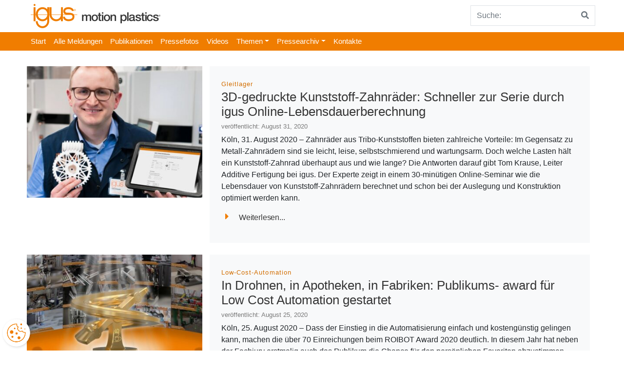

--- FILE ---
content_type: text/html; charset=UTF-8
request_url: https://presse.igus.de/2020/08/
body_size: 8518
content:
<!doctype html>
<html lang="de">
    <head>
                     <meta charset="UTF-8">
        <meta name="viewport" content="width=device-width, initial-scale=1, shrink-to-fit=no">
        <meta name="description" content="Presse Meldungen">
        <meta name="author" content="">
        <!-- Custom styles for this template -->
        <link href="https://fonts.googleapis.com/css?family=Playfair+Display:700,900" rel="stylesheet">
        <meta name='robots' content='noindex, nofollow' />

	<!-- This site is optimized with the Yoast SEO plugin v22.6 - https://yoast.com/wordpress/plugins/seo/ -->
	<title>August 2020 - igus® Deutschland -</title>
	<meta property="og:locale" content="de_DE" />
	<meta property="og:type" content="website" />
	<meta property="og:title" content="August 2020 - igus® Deutschland -" />
	<meta property="og:url" content="https://presse.igus.de/2020/08/" />
	<meta property="og:site_name" content="igus® Deutschland -" />
	<meta name="twitter:card" content="summary_large_image" />
	<script type="application/ld+json" class="yoast-schema-graph">{"@context":"https://schema.org","@graph":[{"@type":"CollectionPage","@id":"https://presse.igus.de/2020/08/","url":"https://presse.igus.de/2020/08/","name":"August 2020 - igus® Deutschland -","isPartOf":{"@id":"https://presse.igus.de/#website"},"primaryImageOfPage":{"@id":"https://presse.igus.de/2020/08/#primaryimage"},"image":{"@id":"https://presse.igus.de/2020/08/#primaryimage"},"thumbnailUrl":"https://presse.igus.de/wp-content/uploads/sites/5/2020/08/3D-gedruckte-Kunststoff-Zahnraeder-Schneller-zur-Serie-durch-igus-Online-Lebensdauerberechnung.jpg","inLanguage":"de"},{"@type":"ImageObject","inLanguage":"de","@id":"https://presse.igus.de/2020/08/#primaryimage","url":"https://presse.igus.de/wp-content/uploads/sites/5/2020/08/3D-gedruckte-Kunststoff-Zahnraeder-Schneller-zur-Serie-durch-igus-Online-Lebensdauerberechnung.jpg","contentUrl":"https://presse.igus.de/wp-content/uploads/sites/5/2020/08/3D-gedruckte-Kunststoff-Zahnraeder-Schneller-zur-Serie-durch-igus-Online-Lebensdauerberechnung.jpg","width":700,"height":550},{"@type":"WebSite","@id":"https://presse.igus.de/#website","url":"https://presse.igus.de/","name":"igus® Deutschland -","description":"Presse Meldungen","publisher":{"@id":"https://presse.igus.de/#organization"},"potentialAction":[{"@type":"SearchAction","target":{"@type":"EntryPoint","urlTemplate":"https://presse.igus.de/?s={search_term_string}"},"query-input":"required name=search_term_string"}],"inLanguage":"de"},{"@type":"Organization","@id":"https://presse.igus.de/#organization","name":"igus® Deutschland -","url":"https://presse.igus.de/","logo":{"@type":"ImageObject","inLanguage":"de","@id":"https://presse.igus.de/#/schema/logo/image/","url":"https://presse.igus.de/wp-content/uploads/sites/5/2024/01/igus-logo.png","contentUrl":"https://presse.igus.de/wp-content/uploads/sites/5/2024/01/igus-logo.png","width":266,"height":50,"caption":"igus® Deutschland -"},"image":{"@id":"https://presse.igus.de/#/schema/logo/image/"}}]}</script>
	<!-- / Yoast SEO plugin. -->


<link rel='stylesheet' id='wp-block-library-css' href='https://presse.igus.de/wp-includes/css/dist/block-library/style.min.css?ver=6.5.7' type='text/css' media='all' />
<style id='classic-theme-styles-inline-css' type='text/css'>
/*! This file is auto-generated */
.wp-block-button__link{color:#fff;background-color:#32373c;border-radius:9999px;box-shadow:none;text-decoration:none;padding:calc(.667em + 2px) calc(1.333em + 2px);font-size:1.125em}.wp-block-file__button{background:#32373c;color:#fff;text-decoration:none}
</style>
<style id='global-styles-inline-css' type='text/css'>
body{--wp--preset--color--black: #000000;--wp--preset--color--cyan-bluish-gray: #abb8c3;--wp--preset--color--white: #ffffff;--wp--preset--color--pale-pink: #f78da7;--wp--preset--color--vivid-red: #cf2e2e;--wp--preset--color--luminous-vivid-orange: #ff6900;--wp--preset--color--luminous-vivid-amber: #fcb900;--wp--preset--color--light-green-cyan: #7bdcb5;--wp--preset--color--vivid-green-cyan: #00d084;--wp--preset--color--pale-cyan-blue: #8ed1fc;--wp--preset--color--vivid-cyan-blue: #0693e3;--wp--preset--color--vivid-purple: #9b51e0;--wp--preset--gradient--vivid-cyan-blue-to-vivid-purple: linear-gradient(135deg,rgba(6,147,227,1) 0%,rgb(155,81,224) 100%);--wp--preset--gradient--light-green-cyan-to-vivid-green-cyan: linear-gradient(135deg,rgb(122,220,180) 0%,rgb(0,208,130) 100%);--wp--preset--gradient--luminous-vivid-amber-to-luminous-vivid-orange: linear-gradient(135deg,rgba(252,185,0,1) 0%,rgba(255,105,0,1) 100%);--wp--preset--gradient--luminous-vivid-orange-to-vivid-red: linear-gradient(135deg,rgba(255,105,0,1) 0%,rgb(207,46,46) 100%);--wp--preset--gradient--very-light-gray-to-cyan-bluish-gray: linear-gradient(135deg,rgb(238,238,238) 0%,rgb(169,184,195) 100%);--wp--preset--gradient--cool-to-warm-spectrum: linear-gradient(135deg,rgb(74,234,220) 0%,rgb(151,120,209) 20%,rgb(207,42,186) 40%,rgb(238,44,130) 60%,rgb(251,105,98) 80%,rgb(254,248,76) 100%);--wp--preset--gradient--blush-light-purple: linear-gradient(135deg,rgb(255,206,236) 0%,rgb(152,150,240) 100%);--wp--preset--gradient--blush-bordeaux: linear-gradient(135deg,rgb(254,205,165) 0%,rgb(254,45,45) 50%,rgb(107,0,62) 100%);--wp--preset--gradient--luminous-dusk: linear-gradient(135deg,rgb(255,203,112) 0%,rgb(199,81,192) 50%,rgb(65,88,208) 100%);--wp--preset--gradient--pale-ocean: linear-gradient(135deg,rgb(255,245,203) 0%,rgb(182,227,212) 50%,rgb(51,167,181) 100%);--wp--preset--gradient--electric-grass: linear-gradient(135deg,rgb(202,248,128) 0%,rgb(113,206,126) 100%);--wp--preset--gradient--midnight: linear-gradient(135deg,rgb(2,3,129) 0%,rgb(40,116,252) 100%);--wp--preset--font-size--small: 13px;--wp--preset--font-size--medium: 20px;--wp--preset--font-size--large: 36px;--wp--preset--font-size--x-large: 42px;--wp--preset--spacing--20: 0.44rem;--wp--preset--spacing--30: 0.67rem;--wp--preset--spacing--40: 1rem;--wp--preset--spacing--50: 1.5rem;--wp--preset--spacing--60: 2.25rem;--wp--preset--spacing--70: 3.38rem;--wp--preset--spacing--80: 5.06rem;--wp--preset--shadow--natural: 6px 6px 9px rgba(0, 0, 0, 0.2);--wp--preset--shadow--deep: 12px 12px 50px rgba(0, 0, 0, 0.4);--wp--preset--shadow--sharp: 6px 6px 0px rgba(0, 0, 0, 0.2);--wp--preset--shadow--outlined: 6px 6px 0px -3px rgba(255, 255, 255, 1), 6px 6px rgba(0, 0, 0, 1);--wp--preset--shadow--crisp: 6px 6px 0px rgba(0, 0, 0, 1);}:where(.is-layout-flex){gap: 0.5em;}:where(.is-layout-grid){gap: 0.5em;}body .is-layout-flex{display: flex;}body .is-layout-flex{flex-wrap: wrap;align-items: center;}body .is-layout-flex > *{margin: 0;}body .is-layout-grid{display: grid;}body .is-layout-grid > *{margin: 0;}:where(.wp-block-columns.is-layout-flex){gap: 2em;}:where(.wp-block-columns.is-layout-grid){gap: 2em;}:where(.wp-block-post-template.is-layout-flex){gap: 1.25em;}:where(.wp-block-post-template.is-layout-grid){gap: 1.25em;}.has-black-color{color: var(--wp--preset--color--black) !important;}.has-cyan-bluish-gray-color{color: var(--wp--preset--color--cyan-bluish-gray) !important;}.has-white-color{color: var(--wp--preset--color--white) !important;}.has-pale-pink-color{color: var(--wp--preset--color--pale-pink) !important;}.has-vivid-red-color{color: var(--wp--preset--color--vivid-red) !important;}.has-luminous-vivid-orange-color{color: var(--wp--preset--color--luminous-vivid-orange) !important;}.has-luminous-vivid-amber-color{color: var(--wp--preset--color--luminous-vivid-amber) !important;}.has-light-green-cyan-color{color: var(--wp--preset--color--light-green-cyan) !important;}.has-vivid-green-cyan-color{color: var(--wp--preset--color--vivid-green-cyan) !important;}.has-pale-cyan-blue-color{color: var(--wp--preset--color--pale-cyan-blue) !important;}.has-vivid-cyan-blue-color{color: var(--wp--preset--color--vivid-cyan-blue) !important;}.has-vivid-purple-color{color: var(--wp--preset--color--vivid-purple) !important;}.has-black-background-color{background-color: var(--wp--preset--color--black) !important;}.has-cyan-bluish-gray-background-color{background-color: var(--wp--preset--color--cyan-bluish-gray) !important;}.has-white-background-color{background-color: var(--wp--preset--color--white) !important;}.has-pale-pink-background-color{background-color: var(--wp--preset--color--pale-pink) !important;}.has-vivid-red-background-color{background-color: var(--wp--preset--color--vivid-red) !important;}.has-luminous-vivid-orange-background-color{background-color: var(--wp--preset--color--luminous-vivid-orange) !important;}.has-luminous-vivid-amber-background-color{background-color: var(--wp--preset--color--luminous-vivid-amber) !important;}.has-light-green-cyan-background-color{background-color: var(--wp--preset--color--light-green-cyan) !important;}.has-vivid-green-cyan-background-color{background-color: var(--wp--preset--color--vivid-green-cyan) !important;}.has-pale-cyan-blue-background-color{background-color: var(--wp--preset--color--pale-cyan-blue) !important;}.has-vivid-cyan-blue-background-color{background-color: var(--wp--preset--color--vivid-cyan-blue) !important;}.has-vivid-purple-background-color{background-color: var(--wp--preset--color--vivid-purple) !important;}.has-black-border-color{border-color: var(--wp--preset--color--black) !important;}.has-cyan-bluish-gray-border-color{border-color: var(--wp--preset--color--cyan-bluish-gray) !important;}.has-white-border-color{border-color: var(--wp--preset--color--white) !important;}.has-pale-pink-border-color{border-color: var(--wp--preset--color--pale-pink) !important;}.has-vivid-red-border-color{border-color: var(--wp--preset--color--vivid-red) !important;}.has-luminous-vivid-orange-border-color{border-color: var(--wp--preset--color--luminous-vivid-orange) !important;}.has-luminous-vivid-amber-border-color{border-color: var(--wp--preset--color--luminous-vivid-amber) !important;}.has-light-green-cyan-border-color{border-color: var(--wp--preset--color--light-green-cyan) !important;}.has-vivid-green-cyan-border-color{border-color: var(--wp--preset--color--vivid-green-cyan) !important;}.has-pale-cyan-blue-border-color{border-color: var(--wp--preset--color--pale-cyan-blue) !important;}.has-vivid-cyan-blue-border-color{border-color: var(--wp--preset--color--vivid-cyan-blue) !important;}.has-vivid-purple-border-color{border-color: var(--wp--preset--color--vivid-purple) !important;}.has-vivid-cyan-blue-to-vivid-purple-gradient-background{background: var(--wp--preset--gradient--vivid-cyan-blue-to-vivid-purple) !important;}.has-light-green-cyan-to-vivid-green-cyan-gradient-background{background: var(--wp--preset--gradient--light-green-cyan-to-vivid-green-cyan) !important;}.has-luminous-vivid-amber-to-luminous-vivid-orange-gradient-background{background: var(--wp--preset--gradient--luminous-vivid-amber-to-luminous-vivid-orange) !important;}.has-luminous-vivid-orange-to-vivid-red-gradient-background{background: var(--wp--preset--gradient--luminous-vivid-orange-to-vivid-red) !important;}.has-very-light-gray-to-cyan-bluish-gray-gradient-background{background: var(--wp--preset--gradient--very-light-gray-to-cyan-bluish-gray) !important;}.has-cool-to-warm-spectrum-gradient-background{background: var(--wp--preset--gradient--cool-to-warm-spectrum) !important;}.has-blush-light-purple-gradient-background{background: var(--wp--preset--gradient--blush-light-purple) !important;}.has-blush-bordeaux-gradient-background{background: var(--wp--preset--gradient--blush-bordeaux) !important;}.has-luminous-dusk-gradient-background{background: var(--wp--preset--gradient--luminous-dusk) !important;}.has-pale-ocean-gradient-background{background: var(--wp--preset--gradient--pale-ocean) !important;}.has-electric-grass-gradient-background{background: var(--wp--preset--gradient--electric-grass) !important;}.has-midnight-gradient-background{background: var(--wp--preset--gradient--midnight) !important;}.has-small-font-size{font-size: var(--wp--preset--font-size--small) !important;}.has-medium-font-size{font-size: var(--wp--preset--font-size--medium) !important;}.has-large-font-size{font-size: var(--wp--preset--font-size--large) !important;}.has-x-large-font-size{font-size: var(--wp--preset--font-size--x-large) !important;}
.wp-block-navigation a:where(:not(.wp-element-button)){color: inherit;}
:where(.wp-block-post-template.is-layout-flex){gap: 1.25em;}:where(.wp-block-post-template.is-layout-grid){gap: 1.25em;}
:where(.wp-block-columns.is-layout-flex){gap: 2em;}:where(.wp-block-columns.is-layout-grid){gap: 2em;}
.wp-block-pullquote{font-size: 1.5em;line-height: 1.6;}
</style>
<link rel='stylesheet' id='igus-press-new-css' href='https://presse.igus.de/wp-content/plugins/igus-press-new/public/css/igus-press-new-public.css?ver=1.0.0' type='text/css' media='all' />
<link rel='stylesheet' id='parent-style-css' href='https://presse.igus.de/wp-content/themes/business-units-for-igus/style.css?ver=6.5.7' type='text/css' media='all' />
<link rel='stylesheet' id='child-theme-css-css' href='https://presse.igus.de/wp-content/themes/igus-presse-de/style.css?ver=6.5.7' type='text/css' media='all' />
<link rel='stylesheet' id='bootstrap-css' href='https://presse.igus.de/wp-content/themes/business-units-for-igus/bootstrap/css/bootstrap.min.css?ver=6.5.7' type='text/css' media='all' />
<link rel='stylesheet' id='igusbu-style-css' href='https://presse.igus.de/wp-content/themes/igus-presse-de/style.css?ver=6.5.7' type='text/css' media='all' />
<link rel='stylesheet' id='slick-slider-css' href='https://presse.igus.de/wp-content/themes/business-units-for-igus/slickslider/slick.css?ver=6.5.7' type='text/css' media='all' />
<link rel='stylesheet' id='font-awesome-css' href='https://presse.igus.de/wp-content/themes/business-units-for-igus/fontawesome/css/fontawesome-all.min.css?ver=6.5.7' type='text/css' media='all' />
<link rel='stylesheet' id='lightbox-css' href='https://presse.igus.de/wp-content/themes/business-units-for-igus/lightbox/lightbox.css?ver=6.5.7' type='text/css' media='all' />
<script type="text/javascript" src="https://presse.igus.de/wp-includes/js/jquery/jquery.min.js?ver=3.7.1" id="jquery-core-js"></script>
<script type="text/javascript" src="https://presse.igus.de/wp-includes/js/jquery/jquery-migrate.min.js?ver=3.4.1" id="jquery-migrate-js"></script>
<script type="text/javascript" src="https://presse.igus.de/wp-content/plugins/igus-press-new/public/js/igus-press-new-public.js?ver=1.0.0" id="igus-press-new-js"></script>
<script type="text/javascript" src="https://presse.igus.de/wp-content/plugins/igus_press/js/main.js?ver=6.5.7" id="main-js"></script>
<script type="text/javascript" src="https://presse.igus.de/wp-content/themes/business-units-for-igus/bootstrap/js/bootstrap.bundle.min.js?ver=6.5.7" id="bootstrap_bundle-js"></script>
<script type="text/javascript" src="https://presse.igus.de/wp-content/themes/business-units-for-igus/slickslider/slick.min.js?ver=6.5.7" id="slick-js"></script>
<script type="text/javascript" src="https://presse.igus.de/wp-content/themes/business-units-for-igus/lightbox/lightbox.js?ver=6.5.7" id="lightbox-js"></script>
<meta name="generator" content="WordPress 6.5.7" />
<meta name="google-site-verification" content="Ml3xQQybyjc64Fak08JrNu7LHmsE6DJwyarXSwynweQ" />        <!-- Piwik  -->
<script type="text/javascript">
(function(window, document, dataLayerName, id) {
window[dataLayerName]=window[dataLayerName]||[],window[dataLayerName].push({start:(new Date).getTime(),event:"stg.start"});var scripts=document.getElementsByTagName('script')[0],tags=document.createElement('script');
function stgCreateCookie(a,b,c){var d="";if(c){var e=new Date;e.setTime(e.getTime()+24*c*60*60*1e3),d="; expires="+e.toUTCString();f="; SameSite=Strict"}document.cookie=a+"="+b+d+f+"; path=/"}
var isStgDebug=(window.location.href.match("stg_debug")||document.cookie.match("stg_debug"))&&!window.location.href.match("stg_disable_debug");stgCreateCookie("stg_debug",isStgDebug?1:"",isStgDebug?14:-1);
var qP=[];dataLayerName!=="dataLayer"&&qP.push("data_layer_name="+dataLayerName),isStgDebug&&qP.push("stg_debug");var qPString=qP.length>0?("?"+qP.join("&")):"";
tags.async=!0,tags.src="https://igus.containers.piwik.pro/"+id+".js"+qPString,scripts.parentNode.insertBefore(tags,scripts);
!function(a,n,i){a[n]=a[n]||{};for(var c=0;c<i.length;c++)!function(i){a[n][i]=a[n][i]||{},a[n][i].api=a[n][i].api||function(){var a=[].slice.call(arguments,0);"string"==typeof a[0]&&window[dataLayerName].push({event:n+"."+i+":"+a[0],parameters:[].slice.call(arguments,1)})}}(i[c])}(window,"ppms",["tm","cm"]);
})(window, document, 'dataLayer', '5a5dda35-953c-4103-8ae6-955b54dc7820');
</script>
        <!-- End Piwik -->
    <link rel="icon" href="https://presse.igus.de/wp-content/uploads/sites/5/2018/08/cropped-icon-150x150.png" sizes="32x32" />
<link rel="icon" href="https://presse.igus.de/wp-content/uploads/sites/5/2018/08/cropped-icon-300x300.png" sizes="192x192" />
<link rel="apple-touch-icon" href="https://presse.igus.de/wp-content/uploads/sites/5/2018/08/cropped-icon-300x300.png" />
<meta name="msapplication-TileImage" content="https://presse.igus.de/wp-content/uploads/sites/5/2018/08/cropped-icon-300x300.png" />
    </head>

    <body class="archive date wp-custom-logo">



  
<div class="container">
    <header class="blog-header">  
      
        <div class="d-flex flex-sm-row flex-column align-items-baseline">
            <div class="mr-auto p-2">
                            <a href="https://presse.igus.de"><img src="https://presse.igus.de/wp-content/uploads/sites/5/2024/01/igus-logo.png"></a>            </div>
            <div class="p-1">
          
                
<form method="get" action="https://presse.igus.de">
    <div class="input-group">
            <input class="form-control py-2 border-right-0 border" type="search" name="s" placeholder="Suche:" value="" id="search">
            <span class="input-group-append">
                <button type="submit" class="btn btn-outline-secondary border-left-0 border">
                    <i class="fa fa-search"></i>
                </button>
              </span>
        </div>
    
</form>
                   
            </div>
        </div>
    </header>
 </div>
   
    <div class="nav-scroller px-0 mb-2">
        
        <nav class=" ml-auto navbar-expand-md igus_navbar-dark bg-igus-dark" role="navigation">
            <div class="container">
           
                <!-- Brand and toggle get grouped for better mobile display -->
                <button class="navbar-toggler" type="button" data-toggle="collapse" data-target="#bs-example-navbar-collapse-1" aria-controls="bs-example-navbar-collapse-1" aria-expanded="false" aria-label="Toggle navigation">
                    <span class="navbar-toggler-icon"></span>
                </button>   
                
                <div id="bs-example-navbar-collapse-1" class="collapse navbar-collapse"><ul id="menu-topmenu" class="navbar-nav mr-auto"><li id="menu-item-3267" class="menu-item menu-item-type-custom menu-item-object-custom menu-item-home menu-item-3267 nav-item"><a href="https://presse.igus.de/" class="nav-link">Start</a></li>
<li id="menu-item-3271" class="menu-item menu-item-type-post_type menu-item-object-page menu-item-3271 nav-item"><a href="https://presse.igus.de/alle-meldungen/" class="nav-link">Alle Meldungen</a></li>
<li id="menu-item-4915" class="menu-item menu-item-type-post_type menu-item-object-mediacenter menu-item-4915 nav-item"><a href="https://presse.igus.de/mediacenter/publikationen/" class="nav-link">Publikationen</a></li>
<li id="menu-item-4916" class="menu-item menu-item-type-post_type menu-item-object-mediacenter menu-item-4916 nav-item"><a href="https://presse.igus.de/mediacenter/pressefotos/" class="nav-link">Pressefotos</a></li>
<li id="menu-item-4917" class="menu-item menu-item-type-post_type menu-item-object-mediacenter menu-item-4917 nav-item"><a href="https://presse.igus.de/mediacenter/videos/" class="nav-link">Videos</a></li>
<li id="menu-item-3266" class="menu-item menu-item-type-post_type menu-item-object-page menu-item-has-children menu-item-3266 nav-item dropdown"><a href="#" class="nav-link dropdown-toggle" data-toggle="dropdown" id="navbar-dropdown-menu-link-3266" aria-haspopup="true" aria-expanded="false">Themen</a>
<div  class="sub-menu dropdown-menu" aria-labelledby="navbar-dropdown-menu-link-3266">
<a href="https://presse.igus.de/category/energiefuehrung/" class="dropdown-item" id="menu-item-3256">Energieführung</a><a href="https://presse.igus.de/category/gelenklager/" class="dropdown-item" id="menu-item-3257">Gelenklager</a><a href="https://presse.igus.de/category/gleitlager/" class="dropdown-item" id="menu-item-3258">Gleitlager</a><a href="https://presse.igus.de/category/leitungen/" class="dropdown-item" id="menu-item-3259">Leitungen</a><a href="https://presse.igus.de/category/linearfuehrung/" class="dropdown-item" id="menu-item-3260">Linearführung</a><a href="https://presse.igus.de/category/low-cost-automation/" class="dropdown-item" id="menu-item-3268">Low-Cost-Automation</a><a href="https://presse.igus.de/category/manus-vector/" class="dropdown-item" id="menu-item-3261">manus® / vector®</a><a href="https://presse.igus.de/category/unternehmen/" class="dropdown-item" id="menu-item-3262">Unternehmen</a></div>
</li>
<li id="menu-item-3273" class="menu-item menu-item-type-post_type menu-item-object-page menu-item-has-children menu-item-3273 nav-item dropdown"><a href="#" class="nav-link dropdown-toggle" data-toggle="dropdown" id="navbar-dropdown-menu-link-3273" aria-haspopup="true" aria-expanded="false">Pressearchiv</a>
<div  class="sub-menu dropdown-menu" aria-labelledby="navbar-dropdown-menu-link-3273">
<a href="https://presse.igus.de/pressearchiv/2018-2/" class="dropdown-item" id="menu-item-3277">2018</a><a href="https://presse.igus.de/pressearchiv/2017-2/" class="dropdown-item" id="menu-item-3276">2017</a><a href="https://presse.igus.de/pressearchiv/2016-2/" class="dropdown-item" id="menu-item-3275">2016</a><a href="https://presse.igus.de/pressearchiv/2015-2/" class="dropdown-item" id="menu-item-3274">2015</a></div>
</li>
<li id="menu-item-4925" class="menu-item menu-item-type-post_type menu-item-object-page menu-item-4925 nav-item"><a href="https://presse.igus.de/kontakte/" class="nav-link">Kontakte</a></li>
</ul></div>           </div>
        </nav>
    </div>
       <div class="container">
      <div class="row">
        <div class="col-md-12 blog-main">
         
			                  <div class="row mt-4 mb-4 w-100">
    <div class="col-md-4">
        <a href="https://presse.igus.de/3d-gedruckte-kunststoff-zahnraeder-schneller-zur-serie-durch-igus-online-lebensdauerberechnung/"><img width="400" height="300" src="https://presse.igus.de/wp-content/uploads/sites/5/2020/08/3D-gedruckte-Kunststoff-Zahnraeder-Schneller-zur-Serie-durch-igus-Online-Lebensdauerberechnung-400x300.jpg" class="attachment-teaser size-teaser wp-post-image" alt="" decoding="async" fetchpriority="high" /></a>
    </div>
    <div class="col-md-8 p-4 bg-light">
        <div class="cat"> 
            <a href="https://presse.igus.de/category/gleitlager/" title="Gleitlager">Gleitlager</a>            
        </div>
        <h2 class="display-5"><a href="https://presse.igus.de/3d-gedruckte-kunststoff-zahnraeder-schneller-zur-serie-durch-igus-online-lebensdauerberechnung/">3D-gedruckte Kunststoff-Zahnräder: Schneller zur Serie durch igus Online-Lebensdauerberechnung</a></h2>
             <h4 class="display-6">veröffentlicht: August 31, 2020</h4>
            <p class="lead my-2"><p>Köln, 31. August 2020 – Zahnräder aus Tribo-Kunststoffen bieten zahlreiche Vorteile: Im Gegensatz zu Metall-Zahnrädern sind sie leicht, leise, selbstschmierend und wartungsarm. Doch welche Lasten hält ein Kunststoff-Zahnrad überhaupt aus und wie lange? Die Antworten darauf gibt Tom Krause, Leiter Additive Fertigung bei igus. Der Experte zeigt in einem 30-minütigen Online-Seminar wie die Lebensdauer von Kunststoff-Zahnrädern berechnet und schon bei der Auslegung und Konstruktion optimiert werden kann.</p>
            <p class="lead mb-0">
                        <p><a href="https://presse.igus.de/3d-gedruckte-kunststoff-zahnraeder-schneller-zur-serie-durch-igus-online-lebensdauerberechnung/" class="display-7"><i class="fa fa-caret-right" style="font-size:20px;color:#F07D00;padding-right: 1em; ">
                        </i>Weiterlesen...</a></p>
            
       

    </div>
</div>
                                    <div class="row mt-4 mb-4 w-100">
    <div class="col-md-4">
        <a href="https://presse.igus.de/in-drohnen-in-apotheken-in-fabriken-publikums-award-fuer-low-cost-automation-gestartet/"><img width="400" height="300" src="https://presse.igus.de/wp-content/uploads/sites/5/2020/08/In-Drohnen-in-Apotheken-in-Fabriken-Publikums-award-fuer-Low-Cost-Automation-gestartet-400x300.jpg" class="attachment-teaser size-teaser wp-post-image" alt="" decoding="async" /></a>
    </div>
    <div class="col-md-8 p-4 bg-light">
        <div class="cat"> 
            <a href="https://presse.igus.de/category/low-cost-automation/" title="Low-Cost-Automation">Low-Cost-Automation</a>            
        </div>
        <h2 class="display-5"><a href="https://presse.igus.de/in-drohnen-in-apotheken-in-fabriken-publikums-award-fuer-low-cost-automation-gestartet/">In Drohnen, in Apotheken, in Fabriken: Publikums- award für Low Cost Automation gestartet</a></h2>
             <h4 class="display-6">veröffentlicht: August 25, 2020</h4>
            <p class="lead my-2"><p>Köln, 25. August 2020 – Dass der Einstieg in die Automatisierung einfach und kostengünstig gelingen kann, machen die über 70 Einreichungen beim ROIBOT Award 2020 deutlich. In diesem Jahr hat neben der Fachjury erstmalig auch das Publikum die Chance für den persönlichen Favoriten abzustimmen. Auf www.roibot.de finden sich viele innovative Beispiele wie Low Cost Automation von igus gewinnbringend eingesetzt werden kann: vom Badspiegelschrank mit Soundanlage bis zur automatisierten Pralinenausgabe „Chocomatic“.</p>
            <p class="lead mb-0">
                        <p><a href="https://presse.igus.de/in-drohnen-in-apotheken-in-fabriken-publikums-award-fuer-low-cost-automation-gestartet/" class="display-7"><i class="fa fa-caret-right" style="font-size:20px;color:#F07D00;padding-right: 1em; ">
                        </i>Weiterlesen...</a></p>
            
       

    </div>
</div>
                                    <div class="row mt-4 mb-4 w-100">
    <div class="col-md-4">
        <a href="https://presse.igus.de/wuestentauglich-igubal-stehlager-ohne-schmierung-richtet-solarpanels-aus/"><img width="400" height="300" src="https://presse.igus.de/wp-content/uploads/sites/5/2020/08/Wuestentauglich-igubal-Stehlager-ohne-Schmierung-richtet-Solarpanels-aus-400x300.jpg" class="attachment-teaser size-teaser wp-post-image" alt="" decoding="async" /></a>
    </div>
    <div class="col-md-8 p-4 bg-light">
        <div class="cat"> 
            <a href="https://presse.igus.de/category/gelenklager/" title="Gelenklager">Gelenklager</a>            
        </div>
        <h2 class="display-5"><a href="https://presse.igus.de/wuestentauglich-igubal-stehlager-ohne-schmierung-richtet-solarpanels-aus/">Wüstentauglich! igubal Stehlager ohne Schmierung richtet Solarpanels aus</a></h2>
             <h4 class="display-6">veröffentlicht: August 21, 2020</h4>
            <p class="lead my-2"><p>Köln, 21. August 2020 – Damit Solarpanels effizient Energie gewinnen können, setzen Solarparkbetreiber auf bewegliche Module, die sich automatisch nach dem Sonnenstand ausrichten und so für einen hohen Energieertrag sorgen. Speziell für die Lagerung der Module auf Vierkantprofilen hat igus das igubal Stehlager ESQM entwickelt und jetzt mit zwei weiteren Abmessungen ausgebaut. So erhalten Anlagenbetreiber weltweit eine schmiermittelfreie, staub- und schmutzresistente Lösung, deren Langlebigkeit im Labor getestet und mit 25 Jahren garantiert ist.</p>
            <p class="lead mb-0">
                        <p><a href="https://presse.igus.de/wuestentauglich-igubal-stehlager-ohne-schmierung-richtet-solarpanels-aus/" class="display-7"><i class="fa fa-caret-right" style="font-size:20px;color:#F07D00;padding-right: 1em; ">
                        </i>Weiterlesen...</a></p>
            
       

    </div>
</div>
                                    <div class="row mt-4 mb-4 w-100">
    <div class="col-md-4">
        <a href="https://presse.igus.de/exoskelett-in-sekundenschnelle-angepasst-mit-schmierfreien-igus-gleitlagern/"><img width="400" height="300" src="https://presse.igus.de/wp-content/uploads/sites/5/2020/08/Exoskelett-in-Sekundenschnelle-angepasst-mit-schmierfreien-igus-Gleitlagern-400x300.jpg" class="attachment-teaser size-teaser wp-post-image" alt="" decoding="async" loading="lazy" /></a>
    </div>
    <div class="col-md-8 p-4 bg-light">
        <div class="cat"> 
            <a href="https://presse.igus.de/category/gelenklager/" title="Gelenklager">Gelenklager</a><a href="https://presse.igus.de/category/linearfuehrung/" title="Linearführung">Linearführung</a>            
        </div>
        <h2 class="display-5"><a href="https://presse.igus.de/exoskelett-in-sekundenschnelle-angepasst-mit-schmierfreien-igus-gleitlagern/">Exoskelett in Sekundenschnelle angepasst mit schmierfreien igus Gleitlagern</a></h2>
             <h4 class="display-6">veröffentlicht: August 18, 2020</h4>
            <p class="lead my-2"><p>Köln, 18. August 2020 – Viele Schlaganfallpatienten weltweit leiden an halbseitigen Lähmungen. Exoskelette wie Harmony von Harmonic Bionics können dabei helfen die Nervenbahnen in Armen und Schultern wiederaufzubauen. Damit sich das robotergestützte System in der Physiotherapie schnell auf die unterschiedlichen Körpergrößen anpassen lässt, vertrauen die Entwickler auf die leichte, schmier- und wartungsfreie Gleitlagertechnik von igus.</p>
            <p class="lead mb-0">
                        <p><a href="https://presse.igus.de/exoskelett-in-sekundenschnelle-angepasst-mit-schmierfreien-igus-gleitlagern/" class="display-7"><i class="fa fa-caret-right" style="font-size:20px;color:#F07D00;padding-right: 1em; ">
                        </i>Weiterlesen...</a></p>
            
       

    </div>
</div>
                                    <div class="row mt-4 mb-4 w-100">
    <div class="col-md-4">
        <a href="https://presse.igus.de/tonnenschwere-leitungen-mit-schnell-montierter-igus-energiekette-fuehren/"><img width="400" height="300" src="https://presse.igus.de/wp-content/uploads/sites/5/2020/08/Tonnenschwere-Leitungen-mit-schnell-montierter-igus-Energiekette-fuehren-400x300.jpg" class="attachment-teaser size-teaser wp-post-image" alt="" decoding="async" loading="lazy" /></a>
    </div>
    <div class="col-md-8 p-4 bg-light">
        <div class="cat"> 
            <a href="https://presse.igus.de/category/energiefuehrung/" title="Energieführung">Energieführung</a>            
        </div>
        <h2 class="display-5"><a href="https://presse.igus.de/tonnenschwere-leitungen-mit-schnell-montierter-igus-energiekette-fuehren/">Tonnenschwere Leitungen mit schnell montierter igus Energiekette führen</a></h2>
             <h4 class="display-6">veröffentlicht: August 13, 2020</h4>
            <p class="lead my-2"><p>Köln, 13. August 2020 – Er führt Leitungen bei einem definierten Biegeradius sicher und hält selbst Stößen und Schlägen stand: der e-loop. Das Energiekettensystem ist speziell für den hängenden Einsatz, wie zum Beispiel in Tiefbohranlagen, entwickelt und ersetzt bereits weltweit Service Loops. Damit Anwender auch in extremen Einsatzszenarien wie in Ex-Zonen ein komplett anschlussfertiges System aus einer Hand erhalten können, bietet igus jetzt seine Energieketten mit Spezialsteckern und Leitungen als geprüfte readychains an.</p>
            <p class="lead mb-0">
                        <p><a href="https://presse.igus.de/tonnenschwere-leitungen-mit-schnell-montierter-igus-energiekette-fuehren/" class="display-7"><i class="fa fa-caret-right" style="font-size:20px;color:#F07D00;padding-right: 1em; ">
                        </i>Weiterlesen...</a></p>
            
       

    </div>
</div>
                                    <div class="row mt-4 mb-4 w-100">
    <div class="col-md-4">
        <a href="https://presse.igus.de/modular-flach-und-schnell-montiert-e-skin-flat-single-pods-fuer-den-reinraum/"><img width="400" height="300" src="https://presse.igus.de/wp-content/uploads/sites/5/2020/08/Modular-flach-und-schnell-montiert-e-skin-flat-single-pods-fuer-den-Reinraum-400x300.jpg" class="attachment-teaser size-teaser wp-post-image" alt="" decoding="async" loading="lazy" /></a>
    </div>
    <div class="col-md-8 p-4 bg-light">
        <div class="cat"> 
            <a href="https://presse.igus.de/category/energiefuehrung/" title="Energieführung">Energieführung</a>            
        </div>
        <h2 class="display-5"><a href="https://presse.igus.de/modular-flach-und-schnell-montiert-e-skin-flat-single-pods-fuer-den-reinraum/">Modular, flach und schnell montiert: e-skin flat single pods für den Reinraum</a></h2>
             <h4 class="display-6">veröffentlicht: August 6, 2020</h4>
            <p class="lead my-2"><p>Köln, 6. August 2020 – Um Leitungen kompakt und nahezu partikelfrei im Reinraum zu führen, hat igus die e-skin flat entwickelt. Damit Anwender noch schneller die Energiekette montieren und Leitungen einfach austauschen können, bietet igus jetzt die e-skin flat auch als „single pods“ an. So kann der Anwender die Anzahl der Kammern selbst definieren, modular miteinander kombinieren und Leitungen in Sekundenschnelle einlegen. Eine neue Stützkette stabilisiert die e-skin flat zusätzlich und sorgt für eine höhere freitragende Länge.</p>
            <p class="lead mb-0">
                        <p><a href="https://presse.igus.de/modular-flach-und-schnell-montiert-e-skin-flat-single-pods-fuer-den-reinraum/" class="display-7"><i class="fa fa-caret-right" style="font-size:20px;color:#F07D00;padding-right: 1em; ">
                        </i>Weiterlesen...</a></p>
            
       

    </div>
</div>
                                    <div class="row mt-4 mb-4 w-100">
    <div class="col-md-4">
        <a href="https://presse.igus.de/linearsysteme-von-igus-als-platzsparende-loesung-im-preisgekroenten-designmoebel/"><img width="400" height="300" src="https://presse.igus.de/wp-content/uploads/sites/5/2020/08/Linearsysteme-von-igus-als-platzsparende-Loesung-im-preisgekroenten-Designmoebel-400x300.jpg" class="attachment-teaser size-teaser wp-post-image" alt="" decoding="async" loading="lazy" /></a>
    </div>
    <div class="col-md-8 p-4 bg-light">
        <div class="cat"> 
            <a href="https://presse.igus.de/category/linearfuehrung/" title="Linearführung">Linearführung</a>            
        </div>
        <h2 class="display-5"><a href="https://presse.igus.de/linearsysteme-von-igus-als-platzsparende-loesung-im-preisgekroenten-designmoebel/">Linearsysteme von igus als platzsparende Lösung im preisgekrönten Designmöbel</a></h2>
             <h4 class="display-6">veröffentlicht: August 4, 2020</h4>
            <p class="lead my-2"><p>Köln, 4. August 2020 – Wohnen, Arbeiten und Kochen auf engstem Raum ist derzeit der Alltag für viele Menschen weltweit. Daher sind immer mehr praktische Möbel wie auch der Multifunktionskubus SQR gefragt. Eine quadratische Lösung, die Küche, Arbeitsplatz und Esstisch vereint. Um viel Stauraum zu schaffen, griff der Erfinder auf die schmiermittelfreien und langlebigen Linearführungen von igus zurück.</p>
            <p class="lead mb-0">
                        <p><a href="https://presse.igus.de/linearsysteme-von-igus-als-platzsparende-loesung-im-preisgekroenten-designmoebel/" class="display-7"><i class="fa fa-caret-right" style="font-size:20px;color:#F07D00;padding-right: 1em; ">
                        </i>Weiterlesen...</a></p>
            
       

    </div>
</div>
                  

        </div><!-- /.blog-main -->
      </div>
   </div>
        

  
<footer class="mainfooter" role="contentinfo">
    <div class="footer-top p-y-2 mt-4">
        <div class="container-fluid bg-igus-dark">
            <div class="row">
                <div class="container"> 
                    <div class="row justify-content-between">
                        <div class="col-4 mb-4 mt-4">
                             
                        </div>
                        <div class="col-md-4 mb-4 mt-4">
                                
                        </div>
                    </div>
                </div>

            </div>
        </div>

        <div class="container-fluid bg-dark-igus">
            <div class="row">
                <div class="container">
                    <div class="row justify-content-between">
                        <div class="col-4 mb-auto">
                            <h2 class="display-10">igus® SE & Co. KG Copyright 2026 - Alle Rechte vorbehalten.</h2>
                        </div>
                        <div class="col-4 mt-2">
                            <nav class="nav-footer">
                                <ul id="menu-footer" class="menu"><li id="menu-item-3265" class="menu-item menu-item-type-custom menu-item-object-custom menu-item-3265"><a href="https://www.igus.de/service/allgemeine-geschaeftsbedingungen">AGB</a></li>
<li id="menu-item-3269" class="menu-item menu-item-type-custom menu-item-object-custom menu-item-3269"><a href="https://www.igus.de/service/datenschutz">Datenschutzerklärung</a></li>
<li id="menu-item-3270" class="menu-item menu-item-type-custom menu-item-object-custom menu-item-3270"><a href="https://www.igus.de/service/datenschutz/cookie-policy">Cookie Policy</a></li>
<li id="menu-item-3264" class="menu-item menu-item-type-custom menu-item-object-custom menu-item-3264"><a href="https://www.igus.de/service/impressum">Impressum</a></li>
</ul>                            </nav>

                        </div>
                    </div>
                </div>
            </div>
        </div> 
    </div> 

</footer>    

<!-- Bootstrap core JavaScript
================================================== -->
<!-- Placed at the end of the document so the pages load faster -->
</main><!-- /.container -->
<script type="text/javascript" src="https://presse.igus.de/wp-includes/js/comment-reply.min.js?ver=6.5.7" id="comment-reply-js" async="async" data-wp-strategy="async"></script>
<script>
jQuery(function( $ ){
 jQuery('a[href*=".jpg"], a[href*=".jpeg"], a[href*=".png"], a[href*=".gif"]').attr('data-lightbox','roadtrip');
});
</script>
</body>
</html>

--- FILE ---
content_type: text/css
request_url: https://presse.igus.de/wp-content/themes/igus-presse-de/style.css?ver=6.5.7
body_size: 2459
content:
/*
 Theme Name:   Igus Press DE
 Description:  Child Theme from business-units-for-igus. The Plugin "igus_press"  must be installed to display the galleries for press assets from Widen!
 Author:       Hendrik Winter
 Author URI:   
 Template:     business-units-for-igus
 Version:      1.0
 Text Domain: igus-press
*/
.container {
    max-width: 1200px;
}

a {
    color: #363636;
    text-decoration: none;
    background-color: transparent;
    -webkit-text-decoration-skip: objects;
}
a:hover {
    color: #F07D00;
    text-decoration: none;
}

.blog-post a {
	color: #F07D00;
	text-decoration: none;
}

/*Navbaranpassungen für igus*/
.bg-igus-light {
    background-color: #F2F2F2;
}

/*Kachel-Darstellung*/
.igussec11produkte h3.igussec11produkte__subheading--narrow {
    margin-bottom: -10px
}

.igussec11produkte .igussec11produkte__buttons {
    margin-left: -15px;
    margin-right: -15px;
    display: -webkit-box;
    display: -webkit-flex;
    display: -ms-flexbox;
    display: flex;
    -webkit-flex-wrap: wrap;
    -ms-flex-wrap: wrap;
    flex-wrap: wrap
}

.igussec11produkte .igussec11produkte__buttons a.btn--theme {
    margin: 15px
}

@media (max-width:939px) {
    .igussec11produkte .igussec11produkte__buttons a.btn--theme {
        -webkit-box-flex: 1;
        -webkit-flex-grow: 1;
        -ms-flex-positive: 1;
        flex-grow: 1
         
}
}


btn--cmd,
.btn--theme {
    color: #fff;
    display: -webkit-inline-box;
    display: -webkit-inline-flex;
    display: -ms-inline-flexbox;
    display: inline-flex;
    -webkit-box-pack: center;
    -webkit-justify-content: center;
    -ms-flex-pack: center;
    justify-content: center;
    -webkit-box-align: center;
    -webkit-align-items: center;
    -ms-flex-align: center;
    align-items: center;
    padding: .5rem 1rem;
    cursor: pointer;
    outline: none;
    white-space: normal;
    min-height: 4rem;
    min-width: 23.5rem;
    font-size: 1.5rem;
    line-height: 2rem;
    font-weight: 500
}

.btn--cmd:hover,
.btn--cmd:visited,
.btn--theme:hover,
.btn--theme:visited

 {
    color: #fff
}
btn--cmd,
.btn--theme{
min-width: 15rem;
    width: 200px;
    margin-left: 15px
}

.btn--theme .btn__text {

    font-size: 1.5rem;
    -webkit-align-self: flex-end;
    -ms-flex-item-align: end;
    align-self: flex-end;
    text-align: right;
    margin: 15px;

}

.btnimg {
    max-width: 100% !important;
}

.btn--primary {
    background-color: #f07d00
}

.btn--primary:hover {
    background-color: #d26e00
}

.btn--secondary {
    background-color: #363636
}

.btn--secondary:hover {
    background-color: #000
}

.btn--tertiary {
    font-size: 1.4rem;
    color: #363636;
    background-color: #f2f2f2
}

.btn--tertiary:focus,
.btn--tertiary:hover,
.btn--tertiary:visited {
    color: #363636
}

.btn--tertiary:hover {
    background-color: #d8d8d8
}


.btn--cmd {
    width: 27rem;
    color: #f07d00;
    padding: .5rem 1rem
}

.btn--cmd .btn__amount,
.btn--cmd .btn__text {
    color: #363636;
    margin-left: 15px
}

.btn--cmd .btn__icon {
    color: #f07d00;
    margin: 0
}

.btn--cmd .btn__icon .icon {
    height: 40px;
    width: 40px
}

.btn--cmd.btn--primary {
    background-color: #d8d8d8
}

.btn--cmd.btn--primary:hover {
    background-color: #f07d00
}

.btn--cmd.btn--primary:hover .btn__icon,
.btn--cmd.btn--primary:hover .btn__text,
.btn--cmd.btn--secondary .btn__icon,
.btn--cmd.btn--secondary .btn__text {
    color: #fff
}

.btn--cmd.btn--secondary.hover {
    background-color: #000
}

.btn--touch {
    display: -webkit-box;
    display: -webkit-flex;
    display: -ms-flexbox;
    display: flex;
    color: #fff;
    padding: 1.5rem 1rem 1rem;
    min-width: 0
}

.btn--touch:hover,
.btn--touch:visited {
    color: #fff
}

.btn--touch .btn__text {
    width: 100%;
    font-size: 2.2rem;
    -webkit-align-self: flex-start;
    -ms-flex-item-align: start;
    align-self: flex-start
}

@media (max-width:939px) {
    .btn--touch .btn__text {
        font-size: 1.6rem
    }
}

.btn--touch .btn__icon {
    display: -webkit-box;
    display: -webkit-flex;
    display: -ms-flexbox;
    display: flex;
    margin-right: 0
}

.btn--touch .btn__icon .icon {
    -webkit-align-self: flex-end;
    -ms-flex-item-align: end;
    align-self: flex-end;
    height: 50px;
    width: 50px
}

.btn--theme {
    border: none;
    display: -webkit-box;
    display: -webkit-flex;
    display: -ms-flexbox;
    display: flex;
    height: 120px;
    width: 270px;
    padding-left: 0
}

/*Center font awesome icons*/
.col-md-3 i {
    display:block;
    text-align:center
  }
  
 /*Buttons fuer die Kategorienausgabe*/ 
  .btn-cat { 
  color: #363636; 
  background-color: #D8D8D8; 
  border-color: #EAE9F2;
  text-align: left;
} 
 
.btn-cat:hover, 
.btn-cat:focus, 
.btn-cat:active, 
.btn-cat.active, 
.open .dropdown-toggle.btn-cat { 
  color: #FFF; 
  background-color: #F07D00; 
  border-color: #EAE9F2; 
} 
 
.btn-cat:active, 
.btn-cat.active, 
.open .dropdown-toggle.btn-cat { 
  background-image: none; 
} 
 
.btn-cat.disabled, 
.btn-cat[disabled], 
fieldset[disabled] .btn-cat, 
.btn-cat.disabled:hover, 
.btn-cat[disabled]:hover, 
fieldset[disabled] .btn-cat:hover, 
.btn-cat.disabled:focus, 
.btn-cat[disabled]:focus, 
fieldset[disabled] .btn-cat:focus, 
.btn-cat.disabled:active, 
.btn-cat[disabled]:active, 
fieldset[disabled] .btn-cat:active, 
.btn-cat.disabled.active, 
.btn-cat[disabled].active, 
fieldset[disabled] .btn-cat.active { 
  background-color: #D8D8D8; 
  border-color: #EAE9F2; 
} 
 
.btn-cat .badge { 
  color: #D8D8D8; 
  background-color: #363636; 
}

.btn-xl {
    padding: 10px 20px;
    font-size: 1em;
    width:100%;
}

/*Schwarzer Kategoriebutton*/
.btn-catblack { 
  color: #FFFFFF; 
  background-color: #363636; 
  border-color: #EAE9F2;
  text-align: left;
} 
 
.btn-catblack:hover, 
.btn-catblack:focus, 
.btn-catblack:active, 
.btn-catblack.active, 
.open .dropdown-toggle.btn-cat { 
  color: #FFF; 
  background-color: #000; 
  border-color: #EAE9F2; 
} 

/*Dreieck nach rechts ausrichten */
i.fa.fa-chevron-right {
  position: absolute;
  top:15px;
  right: 30px;
}
/*RSS Fed ausgabe*/
.rss-aggregator {
   
    color: #fff;
    font-size: 1.2rem;
    font-weight: 500;
    line-height: 1.5;
    text-align: left;
    list-style-type:none;
}

.rss-aggregator li:before { 
    content: "\25BA" " "; 
}
.feed-item a:hover { 
    color: #fff;
}

.feed-item a:link { 
    color: #fff;
}

.feed-item a:visited { 
    color: #fff;
}
.page-numbers {
    display: none;
}

/**Pagination**/
.page-item.active .page-link {

    z-index: 1;
    color: #fff;
    background-color: #F07D00;
    border-color: #F07D00;

}

.page-link {

    position: relative;
    display: block;
    padding: .5rem .75rem;
    margin-left: -1px;
    line-height: 1.25;
    color: #F07D00;
    background-color: #fff;
    border: 1px solid #dee2e6;
}

/*Formulare*/

.wps-form {
    width: 100%;
    margin: 0 auto;
}
.wps-form .wps-form-row {
    display: flex;
    flex-direction: column;
    width: 100%;
}
.wps-form .wps-form-row .wpcf7-form-control {
    width: 100%;
}
.wps-form .wps-form-column {
    flex: 1;
    width: 100%;
    padding: .5rem 0;
}

.wps-form label {
  font-size: 1rem;
  font-weight: 300;
  letter-spacing: 0.03rem;
  line-height: 1.0;
  color:  #363636;
    }
     
    
span.wpcf7-list-item {
display:block;
font-size: 1rem;
font-weight: 300;
letter-spacing: 0.03rem;
line-height: 1.3;
color:  #363636;
}

#lang_choice_1 {
  color:  #787878;  
}

.cf7-text-browser a {
    background: #ffcb34;
}

.cf7-drop-progressBar div {
    
    background-color: #ffcb34;
    
}
    
/* Notebook / Desktop */
@media only screen and (min-width: 48em) { 
    .wps-form .wps-form-row {
        flex-direction: row;
    }
    .wps-form .wps-form-column {
        padding: .5rem 1rem;
    }
}

.btn-tags {
    border-color: #F07D00;
}
figure {
  float: left;
  font-style: italic;
  font-size: 1.0em;
  text-indent: 0;
  border: thin silver solid;
  margin-top: 0.0em;
  margin-bottom: 1.0em;
  margin-right: 0.0em;
  margin-left: 0.0em;
  padding: 0.5em;
}

.blog-sidebar h4 {
background-color: #363636;
border-bottom: 1px solid #E6E6E6;
font-size: 1em;
padding: 5px 5px 5px 10px;
margin: 0 0 10px;
font-style: normal !important;
color: #FFF;
}

.blog-sidebar ul, li {
    padding-left: 0em;
    list-style: none;
    font-size: 0.95em;
}

textarea {
   background-image:linear-gradient(
      hsl(190,10%,98%), hsl(190,10%,94%)
   ); 
   padding:1ex;
   font-size:0.8em;
   box-sizing:border-box;
   color: #787878;
}

.tool {
  cursor : help;
  position : relative;
}

.tool::before, .tool::after {
  position : absolute;
  left : 50%;
  opacity : 0;
  z-index: -100;
}

.tool:hover::before, .tool:focus::before, .tool:hover::after, .tool:focus::after {
  opacity : 1;
  z-index: 100;
}

.tool::before {
  border-style : solid;
  border-width : 1em .75em 0 .75em;
  border-color : #3e474f transparent transparent transparent;
  bottom : 100%;
  margin-left : -.5em;
  content : " ";
}

.tool::after {
  background : #3e474f;
  border-radius : .25em;
  bottom : 180%;
  color : white;
  width : 17.5em;
  padding: 1em;
  margin-left : -8.75em;
  content : attr(data-tip);
}